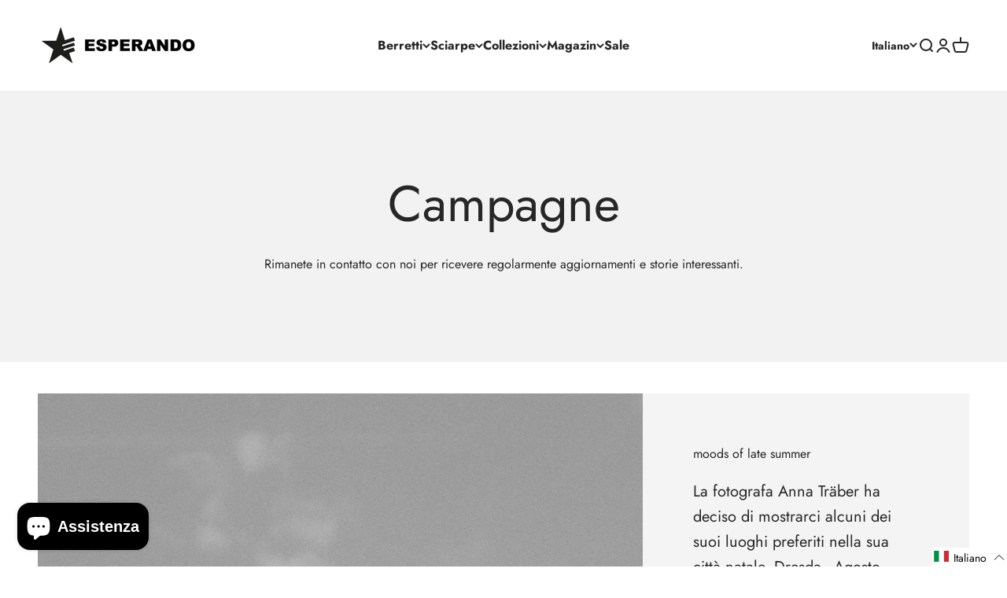

--- FILE ---
content_type: text/javascript; charset=utf-8
request_url: https://www.esperando.eu/it/cart/update.js
body_size: 473
content:
{"token":"hWN7iD5uBvMqRgKvrZ7wBzgw?key=c2a7fda8664fb093073e89edac45746e","note":null,"attributes":{"language":"it"},"original_total_price":0,"total_price":0,"total_discount":0,"total_weight":0.0,"item_count":0,"items":[],"requires_shipping":false,"currency":"EUR","items_subtotal_price":0,"cart_level_discount_applications":[],"discount_codes":[],"items_changelog":{"added":[]}}